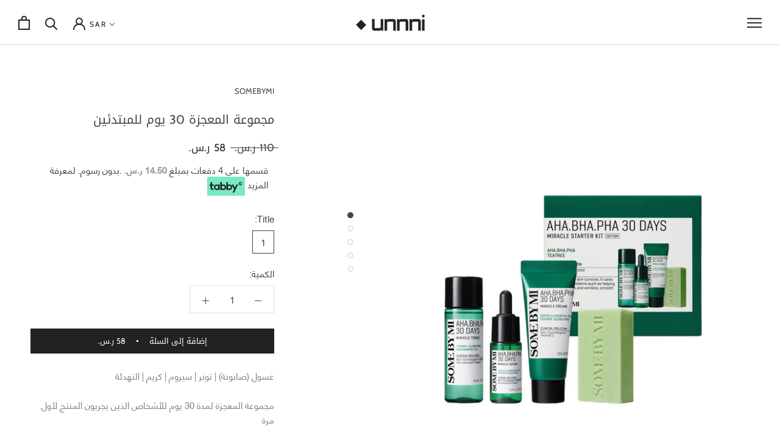

--- FILE ---
content_type: image/svg+xml
request_url: https://www.unnni.com/cdn/shop/t/78/assets/footer-banner-guarantee.svg?v=52790285132008482261660313276
body_size: 424
content:
<?xml version="1.0" encoding="iso-8859-1"?>
<!-- Generator: Adobe Illustrator 19.0.0, SVG Export Plug-In . SVG Version: 6.00 Build 0)  -->
<svg version="1.1" id="Layer_1" xmlns="http://www.w3.org/2000/svg" xmlns:xlink="http://www.w3.org/1999/xlink" x="0px" y="0px"
	 viewBox="0 0 291.638 291.638" style="enable-background:new 0 0 291.638 291.638;" xml:space="preserve">
<g>
	<g>
		<circle style="fill:#F9BA48;" cx="164.57" cy="126.923" r="65.625"/>
		<path style="fill:#333333;" d="M261.934,19.111c-32.906,0-65.076-6.197-95.62-18.412L164.57,0l-1.739,0.698
			C132.283,12.914,100.112,19.11,67.206,19.11H56.757v98.438H33.32c-7.753,0-14.062,6.309-14.062,14.062v79.688
			c0,7.753,6.309,14.063,14.062,14.063h42.187c0.009,0,0.014,0,0.023,0c11.072,17.592,26.414,32.123,44.705,42.094l44.334,24.183
			l44.334-24.183c39.159-21.356,63.478-62.33,63.478-106.931V19.111H261.934z M28.632,211.298V131.61c0-2.583,2.1-4.687,4.687-4.687
			h42.187c2.587,0,4.687,2.105,4.687,4.687v79.688c0,2.583-2.1,4.688-4.687,4.688H33.32
			C30.732,215.986,28.632,213.881,28.632,211.298z M89.57,140.944c15.652-0.848,28.125-13.852,28.125-29.709V87.08
			c0-6.459,5.255-11.719,11.719-11.719s11.719,5.259,11.719,11.719v29.503c0,8.287,6.741,15.028,15.028,15.028h34.364
			c8.948,0,16.233,7.28,16.233,16.233v51.909c0,8.953-7.284,16.233-16.233,16.233h-69.066c-3.722,0-7.172-1.852-9.239-4.945
			c-3.806-5.709-10.177-9.117-17.039-9.117h-5.611L89.57,140.944L89.57,140.944z M263.007,160.523
			c0,41.166-22.448,78.989-58.589,98.7l-39.848,21.736l-39.848-21.736c-16.308-8.897-30.089-21.708-40.223-37.205
			c2.845-2.391,4.716-5.859,4.978-9.797c9.459,16.317,23.081,29.686,39.736,38.77l35.358,19.289l35.358-19.289
			c33.127-18.066,53.705-52.73,53.705-90.464V89.423h-9.375v71.105c0,34.298-18.703,65.813-48.816,82.233l-30.872,16.838
			l-30.872-16.838c-13.209-7.205-24.305-17.386-32.644-29.705c1.308,0.82,2.48,1.861,3.366,3.188
			c3.806,5.709,10.177,9.117,17.039,9.117h69.066c14.123,0,25.608-11.489,25.608-25.608v-51.909
			c0-14.119-11.484-25.608-25.608-25.608h-34.364c-3.117,0-5.653-2.536-5.653-5.653V87.08c0-11.63-9.464-21.094-21.094-21.094
			c-11.63,0-21.094,9.464-21.094,21.094v24.15c0,10.688-8.292,19.378-18.769,20.217c-0.047-4.073-1.852-7.702-4.669-10.242V46.697
			c27.225-1.673,54.005-7.237,79.687-16.566c25.683,9.328,52.458,14.892,79.687,16.566v5.227h9.375V37.777l-4.472-0.206
			c-28.378-1.298-56.292-6.961-82.964-16.828l-1.627-0.605l-1.627,0.6c-26.677,9.867-54.591,15.53-82.964,16.828l-4.472,0.211
			v79.772h-9.375V28.486h1.073c33.483,0,66.225-6.188,97.364-18.394c31.139,12.206,63.881,18.394,97.364,18.394h1.073v132.037
			H263.007z"/>
		<rect x="244.257" y="70.673" style="fill:#333333;" width="9.375" height="9.375"/>
		<rect x="38.007" y="197.236" style="fill:#333333;" width="32.812" height="9.375"/>
	</g>
</g>
<g>
</g>
<g>
</g>
<g>
</g>
<g>
</g>
<g>
</g>
<g>
</g>
<g>
</g>
<g>
</g>
<g>
</g>
<g>
</g>
<g>
</g>
<g>
</g>
<g>
</g>
<g>
</g>
<g>
</g>
</svg>
